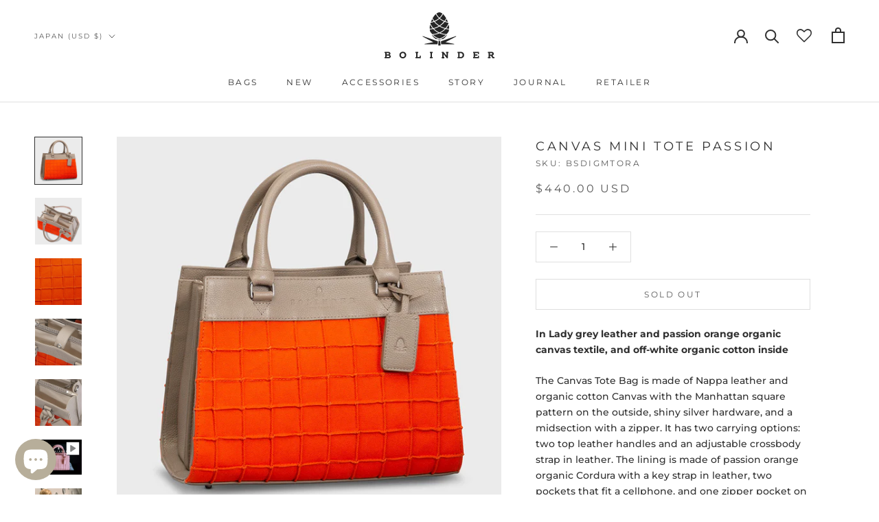

--- FILE ---
content_type: text/javascript
request_url: https://bolindersthlm.com/cdn/shop/t/5/assets/custom.js?v=183944157590872491501652662908
body_size: -702
content:
//# sourceMappingURL=/cdn/shop/t/5/assets/custom.js.map?v=183944157590872491501652662908
